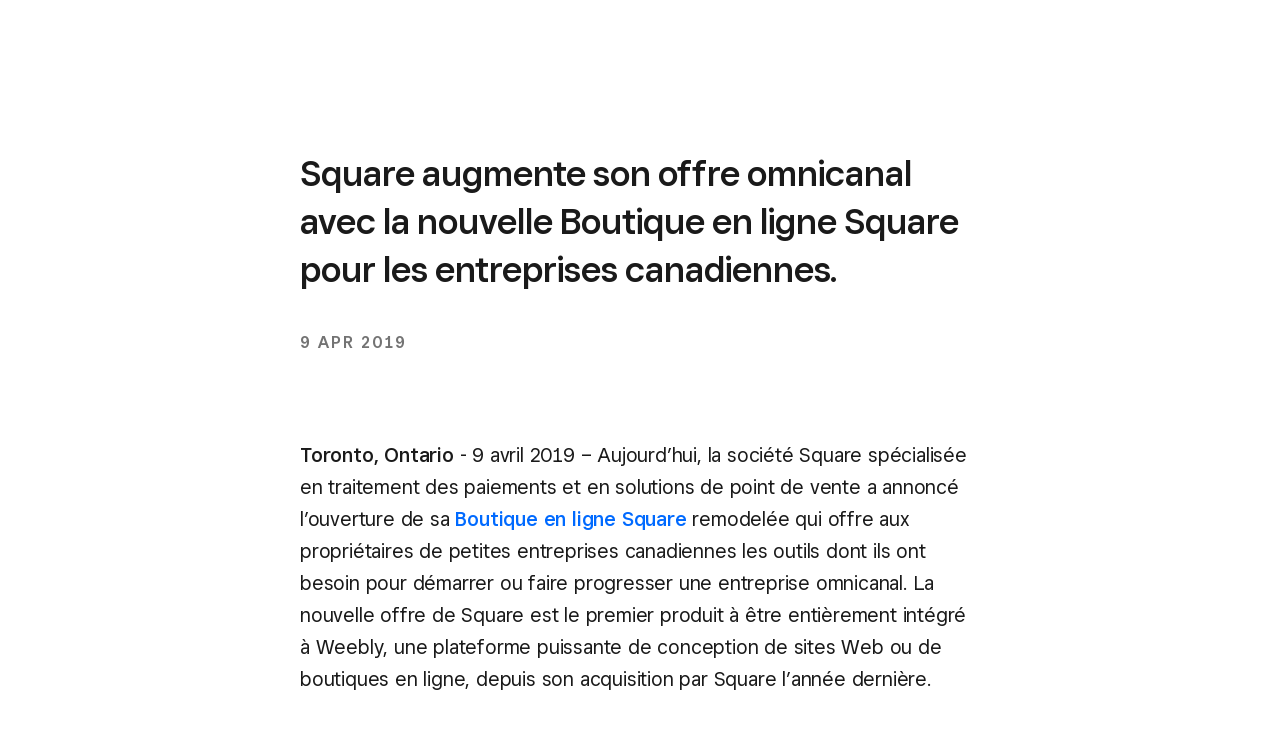

--- FILE ---
content_type: text/html; charset=utf-8
request_url: https://squareup.com/ca/fr/press/online-store-canada?country_redirection=true
body_size: 14533
content:
<!DOCTYPE html><html class="no-js country-CA lang-fr locale-fr-CA site-squareup html-bg-white" data-entry-id="1nrOGQj5BQoqiH3YY93KyN" lang="fr-CA"><head><meta http-equiv="Content-Type" content="text/html; charset=utf-8" />
<meta name="viewport" content="width=device-width, initial-scale=1, shrink-to-fit=no, viewport-fit=cover" />
<meta name="format-detection" content="telephone=no" />
<link rel="icon" href="https://xms-production-f.squarecdn.com/xms/assets/public-web-styles/favicon-770e0889aefd823056c7cdbb066a445be0f0754c1b4d4cba877e120fdbcb63e6.ico" />
<meta name="sq:environment" content="{&quot;env&quot;:&quot;production&quot;,&quot;country_code&quot;:&quot;CA&quot;,&quot;lang_code&quot;:&quot;fr&quot;,&quot;locale&quot;:&quot;fr-CA&quot;,&quot;country_default_language&quot;:&quot;en&quot;,&quot;default_country&quot;:&quot;US&quot;,&quot;default_language&quot;:&quot;en&quot;,&quot;supported_countries&quot;:[&quot;AU&quot;,&quot;CA&quot;,&quot;ES&quot;,&quot;FR&quot;,&quot;GB&quot;,&quot;IE&quot;,&quot;JP&quot;,&quot;US&quot;],&quot;detected_country_code&quot;:null,&quot;available_languages&quot;:[&quot;ca&quot;,&quot;en&quot;,&quot;en-AU&quot;,&quot;en-CA&quot;,&quot;en-GB&quot;,&quot;en-IE&quot;,&quot;en-US&quot;,&quot;fr&quot;,&quot;fr-FR&quot;,&quot;fr-CA&quot;,&quot;es&quot;,&quot;es-ES&quot;,&quot;ca-ES&quot;,&quot;es-US&quot;,&quot;ja&quot;,&quot;ja-JP&quot;,&quot;pt&quot;,&quot;pt-PT&quot;]}" />
<meta name="sq:tracking" content="{&quot;eventstream&quot;:&quot;xms&quot;,&quot;google_universal&quot;:[&quot;UA-9517040-46&quot;],&quot;martech&quot;:true,&quot;autotrack&quot;:{&quot;page_view&quot;:true,&quot;link_click&quot;:true,&quot;scroll_depth&quot;:true},&quot;cdp&quot;:&quot;41ec1b68-21b1-4687-853a-f968e54134db&quot;,&quot;new_cdp_exp_api_key&quot;:&quot;a4e60b87-3ea2-4fb5-a8d0-b04ed68c74fa&quot;,&quot;pageview_rawdata&quot;:{&quot;entry_id&quot;:&quot;1nrOGQj5BQoqiH3YY93KyN&quot;,&quot;content_type&quot;:&quot;pressReleasePage&quot;},&quot;one_trust_script_src&quot;:&quot;https://cdn.cookielaw.org/scripttemplates/otSDKStub.js&quot;,&quot;enable_one_trust_blocking&quot;:true,&quot;drift_id&quot;:&quot;mshc9skt2uyu&quot;,&quot;qualified_id&quot;:&quot;9ArWk8T9jXZqFySR&quot;,&quot;optimizely&quot;:8447815042,&quot;simulate_eu_one_trust_request&quot;:false,&quot;one_trust_data_domain_script&quot;:&quot;c4657020-c7d1-4a14-a091-267a7ee4863e&quot;,&quot;enable_onetrust_pageview_experiment&quot;:false,&quot;enable_qualified&quot;:false,&quot;enable_drift&quot;:true,&quot;enable_usa_and_canada_one_trust&quot;:true,&quot;pass_square_geo_to_one_trust&quot;:true,&quot;show_one_trust_footer_link_for_usa_and_canada&quot;:true,&quot;cdp_heartbeat_interval_seconds&quot;:5,&quot;enable_cdp_heartbeat_url_regex&quot;:&quot;https://&quot;,&quot;enable_new_cdp_exp&quot;:false,&quot;cdp_batch_size&quot;:1,&quot;enable_datadog_rum&quot;:true,&quot;datadog_rum_application_id&quot;:&quot;da021de4-34ec-4d5d-ac7f-adeb44b37761&quot;,&quot;datadog_rum_client_token&quot;:&quot;pubd9af00759e65a48ba7ee3ff1dfa4260b&quot;}" />
<meta name="sq:gtm" content="{&quot;enabled&quot;:true,&quot;domain&quot;:&quot;tealium-f.squarecdn.com&quot;,&quot;delay&quot;:1000}" />
<meta name="sq:flags" content="{&quot;use_app_subdomain&quot;:true,&quot;enable_vidyard_player&quot;:true,&quot;enable_page_speed_improvements&quot;:true,&quot;enable_lazy_onload_execution&quot;:true,&quot;enable_global_fallback_cta&quot;:false,&quot;enable_pws_no_jquery&quot;:false,&quot;optimizely_web_block_list&quot;:[],&quot;enable_optimizely_fullstack&quot;:true,&quot;enable_optimizely_contentful_tree_parser&quot;:true,&quot;enable_optimizely_variations_remover&quot;:true,&quot;enable_optimizely_fullstack_page_variations&quot;:true,&quot;enable_optimizely_nav_experiments&quot;:true,&quot;enable_optimizely_rendered_header_response&quot;:true,&quot;personalization_segment_pages_list&quot;:[&quot;*&quot;],&quot;personalization_groups_pages_list&quot;:[],&quot;datadog_rum_proxy_pages_list&quot;:[],&quot;use_xms2_marketo&quot;:true}" />
<title>Square augmente son offre omnicanal avec la nouvelle Boutique en ligne Square pour les entreprises canadiennes.</title>
<link rel="canonical" href="https://squareup.com/ca/fr/press/online-store-canada" />
<link rel="alternate" hreflang="en-CA" href="https://squareup.com/ca/en/press/online-store-canada" />
<link rel="alternate" hreflang="fr-CA" href="https://squareup.com/ca/fr/press/online-store-canada" />
<meta property="og:title" content="Square augmente son offre omnicanal avec la nouvelle Boutique en ligne Square pour les entreprises canadiennes." />
<meta property="og:url" content="https://squareup.com/ca/fr/press/online-store-canada" />
<meta property="og:image" content="https://xms-production-f.squarecdn.com/xms/assets/public-web-styles/social/default-56f973ec4d9cb2927e20a0cb97201783e27bf352585fa25cddbde11aa81635a7.jpg" />
<meta property="og:locale" content="fr_CA" />
<meta property="og:type" content="website" />
<meta property="og:site_name" content="Square" />
<meta name="twitter:card" content="summary_large_image" />
<meta name="twitter:site" content="Square" />
<meta name="twitter:creator" content="Square" />
<meta name="twitter:domain" content="squareup.com" />
<meta name="p:domain_verify" content="cb526aa3706990fc2d2969e5ac7ad060" />
<meta name="msvalidate.01" content="35D69B458439DE93C5CAF25B15B09E6C" /><link type="application/opensearchdescription+xml" href="https://supportcenter-production-f.squarecdn.com/help/opensearch.xml" rel="search" title="Search Square Support" /><script>window.DDErrorQueue ||= [];
window.onerror = function (msg, url, lineNo, columnNo, error) {
  if (!window.DD_RUM) window.DDErrorQueue.push(error);
};
window.onunhandledrejection = function (event) {
  if (!window.DD_RUM) window.DDErrorQueue.push(event.reason);
};</script><link rel="stylesheet" href="https://xms-production-f.squarecdn.com/xms/assets/application-aaf8b37023f41e517cf8e8b1723a5664ffb8ad302c5f29c1806f31bfe7a13ab6.css" media="all" /><link rel="stylesheet" href="https://xms-production-f.squarecdn.com/xms/assets/precompile/views/press_release-05adf266009566e18562b3158ee7ec96f6f55c6193d5ec4c53ee89a62c952b02.css" media="all" /><script src="https://xms-production-f.squarecdn.com/xms/assets/application-0d44cf24a46589abf126dcd9f448c551c0f8e6e8c3c16be1fa052349ccec9d11.js" defer="defer" nonce="xC51wvbNuumJMIbgluVreSJvfK0SXzUquqnBeraFAww="></script><meta name="optly_vars" content="pw_1_0_monochrome_hw_cta:control;pw_2025_q4_holdout:treatment"><meta name="optly_attrs" content='{&#x22;url&#x22;:&#x22;/ca/fr/press/online-store-canada&#x22;,&#x22;country&#x22;:&#x22;US&#x22;,&#x22;device_type&#x22;:&#x22;other&#x22;,&#x22;query_params&#x22;:&#x22;country_redirection=true&#x22;}'><meta name="optly_exps_activated_on_cdn" content=""></head><body class="press-release-page"><div id="top"></div><div data-body="Téléchargez la dernière version d’un navigateur pris en charge ci-dessous pour tirer le maximum de cet site Web :" data-browsers="[{&quot;name&quot;:&quot;Google Chrome&quot;,&quot;url&quot;:&quot;https://chrome.com&quot;},{&quot;name&quot;:&quot;Mozilla Firefox&quot;,&quot;url&quot;:&quot;https://firefox.com&quot;},{&quot;name&quot;:&quot;Microsoft Edge&quot;,&quot;url&quot;:&quot;https://microsoftedge.com&quot;}]" data-proceed="Je comprends et souhaite quand même continuer." data-title="Veuillez mettre à jour votre navigateur." id="unsupported-browser-modal"></div><script src="https://xms-production-f.squarecdn.com/xms/assets/precompile/nomodule-fd552f7067e56a71a4ac154492f800a86a9d4f41b1a3dd92df5043afc78d1e91.js" nomodule="nomodule" nonce="xC51wvbNuumJMIbgluVreSJvfK0SXzUquqnBeraFAww="></script><noscript><div aria-live="polite" class="flash flash-top flash-error flash-show" role="status"><div class="flash-message"><p>Javascript est requis pour obtenir la pleine fonctionnalité de ce site. <a class="arrow" href="https://www.enable-javascript.com/" target="_blank">Découvrez comme activer JavaScript dans votre navigateur</a> </p></div></div></noscript><div data-cta-subnav-json="" data-dark-mode="false" data-experiments="[&quot;pw_1_0_ca_nav_redesign_test&quot;]" data-flags-json="{&quot;publicwebnav/enable-comms-plat-messaging&quot;:false,&quot;xms2-search-page-url&quot;:&quot;/us/en/search&quot;}" data-image-subnav-json="" data-json="{&quot;id&quot;:&quot;pwn-entry-6tfDgbW26KB4FybVqKLnG7&quot;,&quot;title&quot;:&quot;squareup.com - CA - 2022&quot;,&quot;home&quot;:{&quot;id&quot;:&quot;pwn-entry-12sP2qC2n9yVNQtTEi5cb9&quot;,&quot;title&quot;:&quot;Square&quot;,&quot;url&quot;:&quot;/ca/fr&quot;},&quot;mobileMenuOpenText&quot;:&quot;Ouvrir le menu&quot;,&quot;mobileMenuCloseText&quot;:&quot;Fermer le menu&quot;,&quot;primaryNavItems&quot;:[{&quot;id&quot;:&quot;pwn-entry-4YkZAgXSfz1xyGdb577KDY&quot;,&quot;type&quot;:&quot;category&quot;,&quot;title&quot;:&quot;Produits&quot;,&quot;navItems&quot;:[{&quot;id&quot;:&quot;pwn-entry-4kL0EvdkSlUlKBpNK6fEsK&quot;,&quot;type&quot;:&quot;category&quot;,&quot;title&quot;:&quot;Commerce&quot;,&quot;description&quot;:&quot;Vendez en personne, en ligne ou à tout endroit où vous faites des affaires.&quot;,&quot;navItems&quot;:[{&quot;id&quot;:&quot;pwn-entry-2jACOFFGqWew10uuO00j4&quot;,&quot;type&quot;:&quot;link&quot;,&quot;title&quot;:&quot;Matériel PDV&quot;,&quot;url&quot;:&quot;/ca/fr/hardware&quot;},{&quot;id&quot;:&quot;pwn-entry-5q21MhRyzRxt1dvs3ePbUY&quot;,&quot;type&quot;:&quot;link&quot;,&quot;title&quot;:&quot;Point de vente&quot;,&quot;url&quot;:&quot;/ca/fr/point-of-sale&quot;},{&quot;id&quot;:&quot;pwn-entry-4igmMg2QThGi5PmJ75kCt1&quot;,&quot;type&quot;:&quot;link&quot;,&quot;title&quot;:&quot;Traitement des paiements&quot;,&quot;url&quot;:&quot;/ca/fr/payments&quot;},{&quot;id&quot;:&quot;pwn-entry-62yDmY8YceQjMv8f62Qk5D&quot;,&quot;type&quot;:&quot;link&quot;,&quot;title&quot;:&quot;Borne de commande&quot;,&quot;url&quot;:&quot;/ca/fr/point-of-sale/restaurants/kiosk-software&quot;},{&quot;id&quot;:&quot;pwn-entry-5Ij0JtDnTS2WJTxLtnZlmy&quot;,&quot;type&quot;:&quot;link&quot;,&quot;title&quot;:&quot;Boutique en ligne&quot;,&quot;url&quot;:&quot;/ca/fr/online-store&quot;},{&quot;id&quot;:&quot;pwn-entry-1VTRDBnZpuuzCms2OYzwOG&quot;,&quot;type&quot;:&quot;link&quot;,&quot;title&quot;:&quot;Factures&quot;,&quot;url&quot;:&quot;/ca/fr/invoices&quot;},{&quot;id&quot;:&quot;pwn-entry-1EF0Fx0CGH2BLD83lOoVpL&quot;,&quot;type&quot;:&quot;link&quot;,&quot;title&quot;:&quot;Terminal virtuel&quot;,&quot;url&quot;:&quot;/ca/fr/payments/virtual-terminal&quot;},{&quot;id&quot;:&quot;pwn-entry-735Lfp6ZbMaCVLeAtB86Rn&quot;,&quot;type&quot;:&quot;link&quot;,&quot;title&quot;:&quot;Liens de paiement&quot;,&quot;url&quot;:&quot;/ca/fr/payment-links&quot;},{&quot;id&quot;:&quot;pwn-entry-6xqVnmTLBLlzt44v3G7USl&quot;,&quot;type&quot;:&quot;link&quot;,&quot;title&quot;:&quot;Toutes les solutions en ligne&quot;,&quot;url&quot;:&quot;/ca/fr/ecommerce&quot;}]},{&quot;id&quot;:&quot;pwn-entry-3ls3UDHeqv9GzUDzIOi6tc&quot;,&quot;type&quot;:&quot;category&quot;,&quot;title&quot;:&quot;Clients&quot;,&quot;description&quot;:&quot;Développez votre activité grâce au marketing, aux réservations de clients et aux programmes de fidélisation.&quot;,&quot;navItems&quot;:[{&quot;id&quot;:&quot;pwn-entry-2SBIgTJ4AjaLonzaV2ZZRF&quot;,&quot;type&quot;:&quot;link&quot;,&quot;title&quot;:&quot;Rendez-vous Square&quot;,&quot;url&quot;:&quot;/ca/fr/appointments&quot;},{&quot;id&quot;:&quot;pwn-entry-1kdKEvZxPqlGEo9Mi1kNml&quot;,&quot;type&quot;:&quot;link&quot;,&quot;title&quot;:&quot;Marketing&quot;,&quot;url&quot;:&quot;/ca/fr/software/marketing &quot;},{&quot;id&quot;:&quot;pwn-entry-4owtBubwhCQmKUGuzSDyCX&quot;,&quot;type&quot;:&quot;link&quot;,&quot;title&quot;:&quot;Cartes cadeaux&quot;,&quot;url&quot;:&quot;/ca/fr/gift-cards&quot;},{&quot;id&quot;:&quot;pwn-entry-5y3Eo3FaazJ5Gi1QYBRf5Q&quot;,&quot;type&quot;:&quot;link&quot;,&quot;title&quot;:&quot;Fidélisation&quot;,&quot;url&quot;:&quot;/ca/fr/software/loyalty&quot;},{&quot;id&quot;:&quot;pwn-entry-7fPk6PpvdSOlOXUqHeVLK4&quot;,&quot;type&quot;:&quot;link&quot;,&quot;title&quot;:&quot;Messages&quot;,&quot;url&quot;:&quot;/ca/fr/messages&quot;},{&quot;id&quot;:&quot;pwn-entry-5mwO0wTPDaM3qd973USyzk&quot;,&quot;type&quot;:&quot;link&quot;,&quot;title&quot;:&quot;Photographie de produits&quot;,&quot;url&quot;:&quot;/ca/fr/photo-studio/app&quot;}]},{&quot;id&quot;:&quot;pwn-entry-zGjogsYcqfYjreFcYQDyp&quot;,&quot;type&quot;:&quot;category&quot;,&quot;title&quot;:&quot;Services financiers&quot;,&quot;description&quot;:&quot;Gérez les flux de trésorerie et accédez instantanément aux fonds.&quot;,&quot;navItems&quot;:[{&quot;id&quot;:&quot;pwn-entry-FLfnuXndVcJqnvB2G6Hks&quot;,&quot;type&quot;:&quot;link&quot;,&quot;title&quot;:&quot;Prêts aux entreprises&quot;,&quot;url&quot;:&quot;/ca/fr/loans&quot;},{&quot;id&quot;:&quot;pwn-entry-7bpHNRSGobqahMleJLmvYB&quot;,&quot;type&quot;:&quot;link&quot;,&quot;title&quot;:&quot;Transferts instantanés&quot;,&quot;url&quot;:&quot;/ca/fr/payments/instant-transfers&quot;},{&quot;id&quot;:&quot;pwn-entry-3HZeJUvxj1kQ39Jlo86be0&quot;,&quot;type&quot;:&quot;link&quot;,&quot;title&quot;:&quot;Carte Square&quot;,&quot;url&quot;:&quot;/ca/fr/payments/square-card&quot;},{&quot;id&quot;:&quot;pwn-entry-2Ku7WYZhcgQGzizSJYlDiz&quot;,&quot;type&quot;:&quot;link&quot;,&quot;title&quot;:&quot;Dossiers Solde&quot;,&quot;url&quot;:&quot;/ca/fr/payments/balance-folders&quot;}]},{&quot;id&quot;:&quot;pwn-entry-3dZKAtVBgo6mB7Ui0noyHL&quot;,&quot;type&quot;:&quot;category&quot;,&quot;title&quot;:&quot;Personnel&quot;,&quot;description&quot;:&quot;Gérez efficacement votre équipe grâce aux autorisations et aux fiches de présence.&quot;,&quot;navItems&quot;:[{&quot;id&quot;:&quot;pwn-entry-7AOHCD2TZUpcZ97yNK7rrO&quot;,&quot;type&quot;:&quot;link&quot;,&quot;title&quot;:&quot;Accès avancé&quot;,&quot;url&quot;:&quot;/ca/fr/point-of-sale/team-management&quot;},{&quot;id&quot;:&quot;pwn-entry-6wXkcHIJqYY5ej87TsHGHP&quot;,&quot;type&quot;:&quot;link&quot;,&quot;title&quot;:&quot;Quarts de travail&quot;,&quot;url&quot;:&quot;/ca/fr/staff/shifts&quot;}]},{&quot;id&quot;:&quot;pwn-entry-AXhwJ7C9ylP4W3UimAqxd&quot;,&quot;type&quot;:&quot;category&quot;,&quot;title&quot;:&quot;Développeur&quot;,&quot;description&quot;:&quot;Connectez des applications tierces ou créez des solutions personnalisées.&quot;,&quot;navItems&quot;:[{&quot;id&quot;:&quot;pwn-entry-3RWJNTk3Myj8moo2L4AmVe&quot;,&quot;type&quot;:&quot;link&quot;,&quot;title&quot;:&quot;API pour développeurs&quot;,&quot;url&quot;:&quot;https://developer.squareup.com/ca/fr&quot;},{&quot;id&quot;:&quot;pwn-entry-67GTviSsJ1h1NfyPD9fktS&quot;,&quot;type&quot;:&quot;link&quot;,&quot;title&quot;:&quot;Tous les répertoires de partenaires&quot;,&quot;url&quot;:&quot;/ca/fr/partner-directory&quot;},{&quot;id&quot;:&quot;pwn-entry-5w4oYsLvMYg9SZAwVsxpwk&quot;,&quot;type&quot;:&quot;link&quot;,&quot;title&quot;:&quot;Plateforme d’applications&quot;,&quot;url&quot;:&quot;/ca/fr/app-marketplace&quot;},{&quot;id&quot;:&quot;pwn-entry-45mrHonGU2Do1HTNMJJb1K&quot;,&quot;type&quot;:&quot;link&quot;,&quot;title&quot;:&quot;Les spécialistes Square&quot;,&quot;url&quot;:&quot;/ca/fr/square-specialists&quot;},{&quot;id&quot;:&quot;pwn-entry-7JLftMDx5UlMr1m8jnqoYn&quot;,&quot;type&quot;:&quot;link&quot;,&quot;title&quot;:&quot;Offres partenaires&quot;,&quot;url&quot;:&quot;/ca/fr/partner-offers&quot;}]}]},{&quot;id&quot;:&quot;pwn-entry-tlXYIQ9jDZhj6V0Qe4nNm&quot;,&quot;type&quot;:&quot;category&quot;,&quot;title&quot;:&quot;Secteurs d’activité&quot;,&quot;navItems&quot;:[{&quot;id&quot;:&quot;pwn-entry-5VQ6gknNQwq09Lq5ugMFfJ&quot;,&quot;type&quot;:&quot;category&quot;,&quot;title&quot;:&quot;Square pour détaillants&quot;,&quot;description&quot;:&quot;Tous les outils de vente au détail dont vous avez besoin, de l’ouverture à la fermeture, en magasin et en ligne.&quot;,&quot;navItems&quot;:[{&quot;id&quot;:&quot;pwn-entry-3RkmaGgyzReizu4Zzu1wgZ&quot;,&quot;type&quot;:&quot;link&quot;,&quot;title&quot;:&quot;Tous les détaillants&quot;,&quot;url&quot;:&quot;/ca/fr/point-of-sale/retail&quot;},{&quot;id&quot;:&quot;pwn-entry-3JtTwRNrBu3WGWFtwDVGAE&quot;,&quot;type&quot;:&quot;link&quot;,&quot;title&quot;:&quot;Vêtements et accessoires&quot;,&quot;url&quot;:&quot;/ca/fr/point-of-sale/retail/clothing-store&quot;},{&quot;id&quot;:&quot;pwn-entry-4tHqgdHJvZGfdYN1vOQQrI&quot;,&quot;type&quot;:&quot;link&quot;,&quot;title&quot;:&quot;Meubles et appareils ménagers&quot;,&quot;url&quot;:&quot;/ca/fr/point-of-sale/retail/furniture-home-goods&quot;},{&quot;id&quot;:&quot;pwn-entry-5LLpu9VJB5QGj8F4padx4M&quot;,&quot;type&quot;:&quot;link&quot;,&quot;title&quot;:&quot;Épiceries et dépanneurs&quot;,&quot;url&quot;:&quot;/ca/fr/point-of-sale/retail/grocery-convenience-store&quot;},{&quot;id&quot;:&quot;pwn-entry-3MDdRoBH8KAi7SZOtkTgvq&quot;,&quot;type&quot;:&quot;link&quot;,&quot;title&quot;:&quot;Bière, vin et spiritueux&quot;,&quot;url&quot;:&quot;/ca/fr/point-of-sale/retail/liquor-wine-beer &quot;}]},{&quot;id&quot;:&quot;pwn-entry-11Hi6ZkhI7URsotqWiaNtO&quot;,&quot;type&quot;:&quot;category&quot;,&quot;title&quot;:&quot;Aliments et boissons&quot;,&quot;description&quot;:&quot;Outils pour la salle à manger, la cuisine et tout le reste.&quot;,&quot;navItems&quot;:[{&quot;id&quot;:&quot;pwn-entry-7r4GByHVphgAbFDReEy3mC&quot;,&quot;type&quot;:&quot;link&quot;,&quot;title&quot;:&quot;Aperçu&quot;,&quot;url&quot;:&quot;/ca/fr/point-of-sale/restaurants&quot;},{&quot;id&quot;:&quot;pwn-entry-7HFGB6o2auia82pZwNECj5&quot;,&quot;type&quot;:&quot;link&quot;,&quot;title&quot;:&quot;Restauration rapide&quot;,&quot;url&quot;:&quot;/ca/fr/point-of-sale/restaurants/quick-service&quot;},{&quot;id&quot;:&quot;pwn-entry-icb0Efz54e4Q9oQfEKgcF&quot;,&quot;type&quot;:&quot;link&quot;,&quot;title&quot;:&quot;Service complet&quot;,&quot;url&quot;:&quot;/ca/fr/point-of-sale/restaurants/full-service&quot;},{&quot;id&quot;:&quot;pwn-entry-7bjuRWGScoViOQIsCLxTEn&quot;,&quot;type&quot;:&quot;link&quot;,&quot;title&quot;:&quot;Restauration décontractée&quot;,&quot;url&quot;:&quot;/ca/fr/point-of-sale/restaurants/fast-casual&quot;},{&quot;id&quot;:&quot;pwn-entry-3aPctMhnIkVu1dNBZnnyKR&quot;,&quot;type&quot;:&quot;link&quot;,&quot;title&quot;:&quot;Bars et brasseries&quot;,&quot;url&quot;:&quot;/ca/fr/point-of-sale/restaurants/bars&quot;},{&quot;id&quot;:&quot;pwn-entry-01oiJS7sQAvgab0PDBhTFp&quot;,&quot;type&quot;:&quot;link&quot;,&quot;title&quot;:&quot;Cuisine fantôme&quot;,&quot;url&quot;:&quot;/ca/fr/point-of-sale/restaurants/ghost-kitchens&quot;},{&quot;id&quot;:&quot;pwn-entry-6AggOmNAcNPGklN9Nbgvxf&quot;,&quot;type&quot;:&quot;link&quot;,&quot;title&quot;:&quot;Square KDS&quot;,&quot;url&quot;:&quot;/ca/fr/point-of-sale/restaurants/kitchen-display-system&quot;}]},{&quot;id&quot;:&quot;pwn-entry-5bmPlOxuUKKCdjdrF9S0QR&quot;,&quot;type&quot;:&quot;category&quot;,&quot;title&quot;:&quot;Services professionnels&quot;,&quot;description&quot;:&quot;Des solutions pour les secteurs des soins de santé et de la réparation, ainsi que bon nombre d’autres professionnels.&quot;,&quot;navItems&quot;:[{&quot;id&quot;:&quot;pwn-entry-78Kiy7i16qlvgG0J1qB108&quot;,&quot;type&quot;:&quot;link&quot;,&quot;title&quot;:&quot;Aperçu&quot;,&quot;url&quot;:&quot;/ca/fr/solutions/professional-services&quot;},{&quot;id&quot;:&quot;pwn-entry-3Br8tRal0ePs4FAkISQFwP&quot;,&quot;type&quot;:&quot;link&quot;,&quot;title&quot;:&quot;Santé et bien-être&quot;,&quot;url&quot;:&quot;/ca/fr/solutions/healthcare&quot;},{&quot;id&quot;:&quot;pwn-entry-1pvqrvr2it0BitFMh2nReQ&quot;,&quot;type&quot;:&quot;link&quot;,&quot;title&quot;:&quot;Maison et réparations&quot;,&quot;url&quot;:&quot;/ca/fr/solutions/home-and-repair&quot;}]},{&quot;id&quot;:&quot;pwn-entry-2M7LYh6zPnNo8PgFOD9rDj&quot;,&quot;type&quot;:&quot;category&quot;,&quot;title&quot;:&quot;Grandes entreprises&quot;,&quot;description&quot;:&quot;Créez des solutions sur mesure grâce à notre plateforme évolutive et sécurisée.&quot;,&quot;navItems&quot;:[{&quot;id&quot;:&quot;pwn-entry-5doHqKE4s0U9aXmq3xvSwf&quot;,&quot;type&quot;:&quot;link&quot;,&quot;title&quot;:&quot;Aperçu&quot;,&quot;url&quot;:&quot;/ca/fr/large-businesses&quot;},{&quot;id&quot;:&quot;pwn-entry-Es2OTNwduXLJOe1A88C2r&quot;,&quot;type&quot;:&quot;link&quot;,&quot;title&quot;:&quot;Franchises&quot;,&quot;url&quot;:&quot;/ca/fr/franchises&quot;}]},{&quot;id&quot;:&quot;pwn-entry-7CJ7F60tzS4BmhUJsUKbCQ&quot;,&quot;type&quot;:&quot;category&quot;,&quot;title&quot;:&quot;Beauté&quot;,&quot;description&quot;:&quot;Une solution pour des réservations, des paiements et une gestion des clients sans tracas.&quot;,&quot;navItems&quot;:[{&quot;id&quot;:&quot;pwn-entry-uSyaVs8BpVjmQgGVgJdBM&quot;,&quot;type&quot;:&quot;link&quot;,&quot;title&quot;:&quot;Salon de beauté&quot;,&quot;url&quot;:&quot;/ca/fr/solutions/beauty&quot;},{&quot;id&quot;:&quot;pwn-entry-20GMjl6MOOvE6A4p9vykKd&quot;,&quot;type&quot;:&quot;link&quot;,&quot;title&quot;:&quot;Salon de coiffure&quot;,&quot;url&quot;:&quot;/ca/fr/solutions/hair-salon&quot;},{&quot;id&quot;:&quot;pwn-entry-CrSDofxQ7OU1ZYMGPocNw&quot;,&quot;type&quot;:&quot;link&quot;,&quot;title&quot;:&quot;Salon de barbier&quot;,&quot;url&quot;:&quot;/ca/fr/solutions/barbershop&quot;},{&quot;id&quot;:&quot;pwn-entry-wlHdNWvV6mwRSpFBenTfv&quot;,&quot;type&quot;:&quot;link&quot;,&quot;title&quot;:&quot;Tatouage et piercing&quot;,&quot;url&quot;:&quot;/ca/fr/solutions/tattoo-and-piercing&quot;},{&quot;id&quot;:&quot;pwn-entry-6C2OLdoQz5eRclB3GhseY5&quot;,&quot;type&quot;:&quot;link&quot;,&quot;title&quot;:&quot;Salon de manucure&quot;,&quot;url&quot;:&quot;/ca/fr/solutions/nail-salon&quot;},{&quot;id&quot;:&quot;pwn-entry-4PbKVBDGEv4C4cmpMj3efw&quot;,&quot;type&quot;:&quot;link&quot;,&quot;title&quot;:&quot;Day spa&quot;,&quot;url&quot;:&quot;/ca/fr/solutions/spa&quot;}]}]},{&quot;id&quot;:&quot;pwn-entry-1HDzM5kaMSoe4tgREoa63D&quot;,&quot;type&quot;:&quot;link&quot;,&quot;title&quot;:&quot;Pourquoi Square?&quot;,&quot;url&quot;:&quot;/ca/fr/why-square&quot;},{&quot;id&quot;:&quot;pwn-entry-675bOY8QeQGs8DZJ7AK0ot&quot;,&quot;type&quot;:&quot;link&quot;,&quot;title&quot;:&quot;Tarification&quot;,&quot;url&quot;:&quot;/ca/fr/pricing&quot;},{&quot;id&quot;:&quot;pwn-entry-6etJ70QrbAI9MR2IzoxjZL&quot;,&quot;type&quot;:&quot;category&quot;,&quot;title&quot;:&quot;Ressources&quot;,&quot;navItems&quot;:[{&quot;id&quot;:&quot;pwn-entry-1WNoWdAcCaK5iVNYWq7Dhq&quot;,&quot;type&quot;:&quot;link&quot;,&quot;title&quot;:&quot;Centre d’assistance&quot;,&quot;url&quot;:&quot;/help/ca/fr&quot;},{&quot;id&quot;:&quot;pwn-entry-2NTCjv2Mb4wkuIzL7IHEOW&quot;,&quot;type&quot;:&quot;link&quot;,&quot;title&quot;:&quot;Contacter l’équipe des ventes&quot;,&quot;url&quot;:&quot;/ca/fr/sales&quot;},{&quot;id&quot;:&quot;pwn-entry-1bsQ8t5t9SUuvcrCWPg0Es&quot;,&quot;type&quot;:&quot;link&quot;,&quot;title&quot;:&quot;Ressources COVID-19&quot;,&quot;url&quot;:&quot;/ca/fr/l/immediate-support-response&quot;},{&quot;id&quot;:&quot;pwn-entry-4XdpN1FspDbvBqvxg6gyeF&quot;,&quot;type&quot;:&quot;link&quot;,&quot;title&quot;:&quot;Nouveautés&quot;,&quot;url&quot;:&quot;/ca/fr/whats-new&quot;},{&quot;id&quot;:&quot;pwn-entry-5PmtQuRjgdVrIld0amuU8h&quot;,&quot;type&quot;:&quot;link&quot;,&quot;title&quot;:&quot;Journal des fonctionnalités&quot;,&quot;url&quot;:&quot;/ca/fr/feature-log&quot;},{&quot;id&quot;:&quot;pwn-entry-5Mz6VuAGCrDIHKjiOlbRN7&quot;,&quot;type&quot;:&quot;link&quot;,&quot;title&quot;:&quot;Feuille de route&quot;,&quot;url&quot;:&quot;/ca/fr/roadmap&quot;,&quot;linkStyle&quot;:&quot;text&quot;},{&quot;id&quot;:&quot;pwn-entry-1rDqLH4l0IyVkxYiM5vA3h&quot;,&quot;type&quot;:&quot;link&quot;,&quot;title&quot;:&quot;Communauté Square&quot;,&quot;url&quot;:&quot;https://www.sellercommunity.com/t5/Seller-Community-Canada/ct-p/Seller_Community_CA&quot;},{&quot;id&quot;:&quot;pwn-entry-6vLSHIav4UC2Sb2zAeSEje&quot;,&quot;type&quot;:&quot;link&quot;,&quot;title&quot;:&quot;Blogue&quot;,&quot;url&quot;:&quot;/ca/fr/townsquare&quot;},{&quot;id&quot;:&quot;pwn-entry-4ev3odd63yNNAE1zkuyHIz&quot;,&quot;type&quot;:&quot;link&quot;,&quot;title&quot;:&quot;À propos&quot;,&quot;url&quot;:&quot;/ca/fr/about&quot;},{&quot;id&quot;:&quot;pwn-entry-5UL5CTdftYXtaZgwbOHWMn&quot;,&quot;type&quot;:&quot;link&quot;,&quot;title&quot;:&quot;Logiciels et solutions d&#39;entreprise&quot;,&quot;url&quot;:&quot;/ca/fr/software&quot;}]}],&quot;secondaryNavItems&quot;:[{&quot;id&quot;:&quot;pwn-entry-2EjBs7iBnzGmn0BPjis4Um&quot;,&quot;type&quot;:&quot;link&quot;,&quot;title&quot;:&quot;Se connecter&quot;,&quot;url&quot;:&quot;https://app.squareup.com/login?lang_code=fr-ca&quot;,&quot;hideWhenLoggedIn&quot;:true},{&quot;id&quot;:&quot;pwn-entry-7dW7GQHzgiGuItUYGrC85l&quot;,&quot;type&quot;:&quot;category&quot;,&quot;title&quot;:&quot;Mon compte&quot;,&quot;navItems&quot;:[{&quot;id&quot;:&quot;pwn-entry-7nRGUnzJ2ZDQiuC5nPY5KU&quot;,&quot;type&quot;:&quot;link&quot;,&quot;title&quot;:&quot;Tableau de bord&quot;,&quot;url&quot;:&quot;/dashboard&quot;},{&quot;id&quot;:&quot;pwn-entry-1x44fM1eH2dvsCLSwnVu0k&quot;,&quot;type&quot;:&quot;link&quot;,&quot;title&quot;:&quot;État de la commande&quot;,&quot;url&quot;:&quot;/shop/hardware/ca/fr/my-orders&quot;},{&quot;id&quot;:&quot;pwn-entry-537RGICycEhx2ZVv780hOH&quot;,&quot;type&quot;:&quot;link&quot;,&quot;title&quot;:&quot;Assistance&quot;,&quot;url&quot;:&quot;/help/ca/fr&quot;},{&quot;id&quot;:&quot;pwn-entry-2oI6G2yTgQk03Nm2L81Ktk&quot;,&quot;type&quot;:&quot;link&quot;,&quot;title&quot;:&quot;Se déconnecter&quot;,&quot;url&quot;:&quot;/logout?country_code=ca\u0026lang_code=fr\u0026return_to=%2Flogout-redirect&quot;}],&quot;hideWhenLoggedOut&quot;:true},{&quot;id&quot;:&quot;pwn-entry-3RhxtZXWtQEGC1lykWxuKk&quot;,&quot;type&quot;:&quot;link&quot;,&quot;title&quot;:&quot;Magasin&quot;,&quot;url&quot;:&quot;/ca/fr/hardware&quot;}],&quot;cart&quot;:{&quot;id&quot;:&quot;pwn-entry-VXvQvTAD8FqBw0WLNrphK&quot;,&quot;dataUrl&quot;:&quot;/shop/hardware/ca/fr/api/v1/item_count&quot;,&quot;url&quot;:&quot;/shop/hardware/ca/fr/cart&quot;,&quot;title&quot;:&quot;Votre panier&quot;,&quot;statusZero&quot;:&quot;Aucun article dans votre panier&quot;,&quot;statusOne&quot;:&quot;Un article dans votre panier&quot;,&quot;statusMany&quot;:&quot;{count} articles dans votre panier&quot;,&quot;primaryNavItems&quot;:[{&quot;id&quot;:&quot;pwn-entry-3kiWbgm47etpXdl9DzljQB&quot;,&quot;type&quot;:&quot;link&quot;,&quot;title&quot;:&quot;Acheter du matériel&quot;,&quot;url&quot;:&quot;/ca/fr/hardware&quot;,&quot;linkStyle&quot;:&quot;primary&quot;,&quot;hideWhenCartNotEmpty&quot;:true},{&quot;id&quot;:&quot;pwn-entry-3aZktu2uIDilFsqhyXX0fY&quot;,&quot;type&quot;:&quot;link&quot;,&quot;title&quot;:&quot;Afficher le panier&quot;,&quot;url&quot;:&quot;/shop/hardware/ca/fr/cart&quot;,&quot;linkStyle&quot;:&quot;primary&quot;,&quot;hideWhenCartEmpty&quot;:true}],&quot;secondaryNavItems&quot;:[{&quot;id&quot;:&quot;pwn-entry-5oI7g0pjqolkGwbsYuii3y&quot;,&quot;type&quot;:&quot;link&quot;,&quot;title&quot;:&quot;Afficher le panier&quot;,&quot;url&quot;:&quot;/shop/hardware/ca/fr/cart&quot;,&quot;hideWhenCartNotEmpty&quot;:true},{&quot;id&quot;:&quot;pwn-entry-99qehDI0gKouCgfTvtnoF&quot;,&quot;type&quot;:&quot;link&quot;,&quot;title&quot;:&quot;Acheter du matériel&quot;,&quot;url&quot;:&quot;/shop/hardware/ca/fr&quot;,&quot;hideWhenCartEmpty&quot;:true},{&quot;id&quot;:&quot;pwn-entry-5Rp5XTBsCS9KRgIxwx4CdJ&quot;,&quot;type&quot;:&quot;link&quot;,&quot;title&quot;:&quot;Historique des commandes&quot;,&quot;url&quot;:&quot;/shop/hardware/ca/fr/my-orders&quot;}]},&quot;alignment&quot;:&quot;left&quot;,&quot;meta&quot;:{&quot;reason&quot;:null}}" data-render-nav-v2="false" data-theme-color="#006aff" data-theme-focus-color="#0055cc" data-tracking-parent-id="public-web-nav" id="public-web-nav"></div><main class="main-content" id="main-content" role="main"><div class="auto-layout-border"><section class="press-release-layout auto-layout bg-white auto-layout-collapse"><section class="content content-width-medium font-size-large auto-layout bg-white"><h1 class="balance-text gap-top-none" data-title-for="1nrOGQj5BQoqiH3YY93KyN">Square augmente son offre omnicanal avec la nouvelle Boutique en ligne Square pour les entreprises canadiennes.</h1><div class="font-eyebrow-large color-gray">9 Apr 2019</div><p><picture><source data-srcset="//images.ctfassets.net/2d5q1td6cyxq/5dTRBeI7TJVQSj3VmSxzeV/5a947585f3ceb3248ae3a79d56289b66/Online_Store.jpeg?fm=avif&amp;q=85" type="image/avif"><source data-srcset="//images.ctfassets.net/2d5q1td6cyxq/5dTRBeI7TJVQSj3VmSxzeV/5a947585f3ceb3248ae3a79d56289b66/Online_Store.jpeg?fm=webp&amp;q=85" type="image/webp"><img alt="Boutique en ligne" data-srcset="//images.ctfassets.net/2d5q1td6cyxq/5dTRBeI7TJVQSj3VmSxzeV/5a947585f3ceb3248ae3a79d56289b66/Online_Store.jpeg?fm=jpg&amp;q=85&amp;fl=progressive"></picture></p>

<p><strong>Toronto, Ontario</strong> - 9&nbsp;avril 2019 – Aujourd’hui, la société Square spécialisée en traitement des paiements et en solutions de point de vente a annoncé l’ouverture de sa <a href="https://squareup.com/ca/online-store">Boutique en ligne Square</a> remodelée qui offre aux propriétaires de petites entreprises canadiennes les outils dont ils ont besoin pour démarrer ou faire progresser une entreprise omnicanal. La nouvelle offre de Square est le premier produit à être entièrement intégré à Weebly, une plateforme puissante de conception de sites Web ou de boutiques en ligne, depuis son acquisition par Square l’année dernière.</p>

<p>«&nbsp;Il est essentiel que les entreprises puissent rejoindre leurs clients sur tous les canaux, que ce soit en personne, en ligne ou au moyen d’applications, indique David Rusenko, responsable du commerce électronique chez Square. Grâce à la nouvelle Boutique en ligne Square, nous sommes heureux d’intégrer la technologie de Weebly et d’offrir l’expérience omnicanal Square à tous les types d’entreprise.&nbsp;»</p>

<p>La nouvelle Boutique en ligne Square permet aux commerçants de faire croître leur entreprise grâce à un site Web de commerce électronique d’aspect professionnel et des outils intégrés, notamment les galeries Instagram permettant d’effectuer des achats, la cueillette en magasin et plus encore. La Boutique en ligne Square procure également des fonctionnalités supplémentaires aux entreprises de restauration rapide en leur permettant d’offrir des commandes en ligne simplifiées à partir de leur site Web, des heures de cueillette personnalisées en de multiples emplacements et l’option de payer facilement à l’avance les commandes en ligne.</p>

<p>«&nbsp;La Boutique en ligne Square permettra à toutes les entreprises canadiennes, des services professionnels aux magasins de vente au détail en passant par les services de restauration, de créer facilement un site Web d’aspect professionnel et de commencer à vendre en ligne gratuitement, précise la directrice de Square Canada, Cathy Vigrass. La capacité d’utiliser un système intégré pour vendre en personne et en ligne aide les propriétaires d’entreprises canadiennes à créer une expérience agréable pour les clients, à réduire les frais généraux et à développer leur marque.&nbsp;»</p>

<p>Grâce à des dispositions souples optimisées pour les appareils mobiles, une imagerie personnalisable et la capacité de faire des mises à jour instantanées, la Boutique en ligne Square offre aux entreprises un site Web magnifiquement conçu qui correspond à leurs activités et à leur marque. Les entreprises peuvent choisir un plan de démarrage gratuit, sans frais d’abonnement mensuels. Pour de plus amples renseignements sur la façon de vous connecter, visitez la <a href="https://squareup.com/ca/online-store">Boutique en ligne Square</a>.</p>

<p><strong>À propos de Square</strong>  <br>
 Square crée des outils qui aident les commerçants de toute taille à démarrer, à exploiter et à faire croître leurs entreprises. Square permet aux commerçants d’accepter des paiements par carte et fournit également des rapports, des analyses, le règlement le jour ouvrable suivant et la gestion des litiges. La solution PDV de Square et ses autres services aux entreprises aident les commerçants à gérer les stocks, les points de vente et les employés et à concevoir un site Web ou une boutique en ligne, tout en stimulant les ventes. L’entreprise Square a été fondée en 2009 et a son siège à San Francisco; elle compte des bureaux aux États-Unis, au Canada, au Japon, en Australie, en Irlande et au Royaume-Uni. Les activités de Square au Canada se font par sa filiale en propriété exclusive Square Canada Inc. De plus amples renseignements sur Square figurent sur le site <a href="https://squareup.com/ca/en/en">square.ca</a>.</p>

<p><strong>Contact avec les médias&nbsp;:</strong>   <br>
 Square Canada Inc.   <br>
 press@squareup.com</p></section></section></div></main><footer class="page-footer" id="footer" role="contentinfo"><div class="content pad-vert-medium"><nav class="primary align-center align-left-at-small gap-bottom-medium" role="navigation"><div class="grid-2-at-small grid-4-at-large grid-space-none grid-space-small-at-small"><div class="column" data-entry-id="1nmovg1VEwkOMgGgG6QwgM"><div class="h6 gap-bottom-base"><a class="caret" data-transition-state="on" data-transition-target="footer-1nmovg1VEwkOMgGgG6QwgM" href="#">Paiements</a></div><div class="collapse fade" data-transition-state="on" data-transition-types="collapse fade" id="footer-1nmovg1VEwkOMgGgG6QwgM"><div class="pad-bottom-small pad-none-at-small"><ul class="destination-links reset grid-row-space-base grid-col-space-small"><li data-entry-id="idYF2CvAeC8zKBtskSs55"><a href="/ca/fr/payments">Paiements Square</a></li><li data-entry-id="3ZRbFzGXqE6qgEcc4kWo4k"><a href="/ca/fr/payments">En personne</a></li><li data-entry-id="1Sm1oqaoPaA0mkgwU64CqE"><a href="/ca/fr/invoices">Par facture</a></li><li data-entry-id="2HVIml6dteiAw06SyasK2K"><a href="/ca/fr/payments/virtual-terminal">Sur votre ordinateur</a></li><li data-entry-id="6OOcZ0Z1RYkcGQgmuwGUmO"><a href="/ca/fr/online-store">Sur votre site Web</a></li><li data-entry-id="2WzBesgjTE83rhIJIhByTG"><a href="/ca/fr/buy-now-pay-later">Acheter maintenant, payer plus tard</a></li><li data-entry-id="2iqkCIetSoQTDqE7lmY0Kr"><a href="/help/ca/fr/article/6816-navigating-square-risk-manager">Gestionnaire du risque</a></li><li data-entry-id="1laAhtXSvuwQseECO8Mq8a"><a href="/ca/fr/payments/secure">Sécurité des paiements</a></li><li data-entry-id="7xjLU50eshRVB78oo2J8Ej"><a href="/ca/fr/payments/merchant-services">Services aux commerçants</a></li></ul></div></div></div><div class="column" data-entry-id="6o1F2VEFz2uugYAoeykUSw"><div class="h6 gap-bottom-base"><a class="caret" data-transition-state="on" data-transition-target="footer-6o1F2VEFz2uugYAoeykUSw" href="#">Logiciels et services</a></div><div class="collapse fade" data-transition-state="on" data-transition-types="collapse fade" id="footer-6o1F2VEFz2uugYAoeykUSw"><div class="pad-bottom-small pad-none-at-small"><ul class="destination-links reset grid-row-space-base grid-col-space-small"><li data-entry-id="2yZsxfTJ0Q0EEe06ywksuA"><a href="/ca/fr/point-of-sale">Solution PDV</a></li><li data-entry-id="1JiL5ZkJbEIgRmbGkD7xiq"><a href="/ca/fr/online-store">Boutique en ligne</a></li><li data-entry-id="1WeXAr4yT2vSBKM2IBpnqo"><a href="/ca/fr/payment-links">Liens de paiement</a></li><li data-entry-id="66TF6iivSbia3McZyXsLTz"><a href="/ca/fr/point-of-sale/retail">Détaillants</a></li><li data-entry-id="1VmEcVACgU2aSeIYYacU4k"><a href="/ca/fr/appointments">Rendez-vous</a></li><li data-entry-id="35W5CL3ae58bvnb3sZjIyS"><a href="/ca/fr/point-of-sale/restaurants">Restaurants</a></li><li data-entry-id="FldUlu0vYNrRcLnkSJ8js"><a href="/ca/fr/point-of-sale/restaurants/kitchen-display-system">Square KDS</a></li><li data-entry-id="7ktpepTVrp0yPVwhj5h80i"><a href="/ca/fr/point-of-sale/restaurants/kiosk-software">Kiosk</a></li><li data-entry-id="3yMo6GprXyuWkE62gqEYeq"><a href="/ca/fr/point-of-sale/features/dashboard">Tableau de bord</a></li><li data-entry-id="8qRpB1UHx6MweigIsWMKA"><a href="/ca/fr/staff/advanced-access">Accès avancé</a></li><li data-entry-id="3BtpnA97eGknNu5vAF1JxK"><a href="/ca/fr/staff/shifts">Quarts de travail</a></li><li data-entry-id="3Zi8fAXji8OUaq8W2qe08o"><a href="/ca/fr/point-of-sale/features/customer-directory">Répertoire de clients</a></li><li data-entry-id="2b9DzyvW2YiGiei6KEo4Mu"><a href="/ca/fr/point-of-sale/features/inventory-management">Gestion des stocks</a></li><li data-entry-id="2vwWwIsoziksiigA8E0eU8"><a href="/ca/fr/gift-cards">Cartes cadeaux</a></li><li data-entry-id="5NVA5NDhojJ4orJJv5upHh"><a href="/ca/fr/software/loyalty">Fidélisation</a></li><li data-entry-id="5Oe7wNR1UHREPRQAIHvsZG"><a href="/ca/fr/messages">Messages Square</a></li><li data-entry-id="7fjFaYxei2hNpPcsPdgIOB"><a href="/ca/fr/app-marketplace">Plateforme d’applications</a></li><li data-entry-id="3QhJNaopfmL1QUjEwSN5Gb"><a href="/ca/fr/payments/instant-transfers">Transferts instantanés</a></li><li data-entry-id="5iAsI62FgCnsZDggc7EECD"><a href="/ca/fr/payments/square-card">Carte Square</a></li><li data-entry-id="1ZUSDPExgyghhiiFGKmRlX"><a href="/ca/fr/software/marketing">Marketing Square</a></li><li data-entry-id="6O1JQLTfSONszAOac8EKdg"><a href="/ca/fr/photo-studio/app">Studio photo</a></li><li data-entry-id="EWXC3vI0QB8EVt1pyiSCJ"><a href="/ca/fr/software">Logiciels et solutions d&#39;entreprise </a></li></ul></div></div></div><div class="column" data-entry-id="5qZsI0vIxqIKYyAq8QwK6G"><div class="h6 gap-bottom-base"><a class="caret" data-transition-state="on" data-transition-target="footer-5qZsI0vIxqIKYyAq8QwK6G" href="#">Matériel</a></div><div class="collapse fade" data-transition-state="on" data-transition-types="collapse fade" id="footer-5qZsI0vIxqIKYyAq8QwK6G"><div class="pad-bottom-small pad-none-at-small"><ul class="destination-links reset grid-row-space-base grid-col-space-small"><li data-entry-id="3a8Rx6WtC8666MkME8Wgyc"><a href="/ca/fr/hardware/reader">Square Reader</a></li><li data-entry-id="5GePbRnFfsbhrQwxF9zHzn"><a href="/ca/fr/hardware/terminal">Square Terminal</a></li><li data-entry-id="7bPOKdpmiFKLsUnnkeVkAx"><a href="/ca/fr/hardware/handheld">Square Handheld</a></li><li data-entry-id="1NtZqoi6Deg2i4GkYUgWWi"><a href="/ca/fr/hardware/stand">Square Stand</a></li><li data-entry-id="7bqqt7uVvwxCiTEuFhUrgO"><a href="/ca/fr/hardware/kiosk">Square Kiosk</a></li><li data-entry-id="2LQYa6rL1YOPWqlSRVmwmd"><a href="/ca/fr/hardware/register">Square Register</a></li><li data-entry-id="1M1QIEhOIAoYmUi40OaOyy"><a href="/ca/fr/hardware/compare">Comparer le matériel</a></li><li data-entry-id="1lVwGAqUGsIuEM42sSwiw2"><a href="/ca/fr/hardware">Magasiner du matériel</a></li><li data-entry-id="4ByUM5Z71KuiGSuQOECk2e"><a href="/ca/fr/point-of-sale/rentals">Louer du matériel</a></li><li data-entry-id="2KuLwEWkBicMGgA22OOwi0"><a href="/ca/fr/where-to-buy">Acheter en magasin</a></li></ul></div></div></div><div class="column" data-entry-id="5BNmaek1naUkA8IE8koWk0"><div class="h6 gap-bottom-base"><a class="caret" data-transition-state="on" data-transition-target="footer-5BNmaek1naUkA8IE8koWk0" href="#">Assistance</a></div><div class="collapse fade" data-transition-state="on" data-transition-types="collapse fade" id="footer-5BNmaek1naUkA8IE8koWk0"><div class="pad-bottom-small pad-none-at-small"><ul class="destination-links reset grid-row-space-base grid-col-space-small"><li data-entry-id="2lIcyTyDi4UOAeqeWMyqUM"><a href="/ca/fr/pricing">Tarification</a></li><li data-entry-id="3kGZLJIEJO8g0QMgEgmCcs"><a href="/help/ca/fr">Centre d’assistance</a></li><li data-entry-id="3t5DMY0WPSS0ieWsmsM884"><a href="/ca/fr/sales">Contacter l’équipe des ventes</a></li><li data-entry-id="3H3MYBA4d2mwK0iecG8wwe"><a href="/ca/fr/the-bottom-line">Blogue</a></li><li data-entry-id="4gXqSyYlGw28KAsAM2iAYg"><a href="/ca/fr/guides">Guides</a></li><li data-entry-id="5FifJOst8e7MWbKNbQGh0E"><a href="https://community.squareup.com">Communauté Square</a></li><li data-entry-id="6TF6Fnb4HeS8YKSsQGAua0"><a href="https://ca.issquareup.com/">État du service</a></li></ul></div></div></div><div class="column" data-entry-id="6sOkn2djAA0YiMQAmOUAMU"><div class="h6 gap-bottom-base"><a class="caret" data-transition-state="on" data-transition-target="footer-6sOkn2djAA0YiMQAmOUAMU" href="#">Secteurs d’activité</a></div><div class="collapse fade" data-transition-state="on" data-transition-types="collapse fade" id="footer-6sOkn2djAA0YiMQAmOUAMU"><div class="pad-bottom-small pad-none-at-small"><ul class="destination-links reset grid-row-space-base grid-col-space-small"><li data-entry-id="4dnjngJd6wWACs0EEoauKI"><a href="/ca/fr/point-of-sale/retail">Commerces de détail</a></li><li data-entry-id="Y0MGjmFjQycOeG2UcEqm"><a href="/ca/fr/point-of-sale/restaurants">Aliments et boissons</a></li><li data-entry-id="12kaOXDzD0GYOyEegQumWI"><a href="/ca/fr/solutions/beauty">Professionnels de la beauté</a></li><li data-entry-id="6vdMpvaZOgMwWwaqW0uEGe"><a href="/ca/fr/solutions/home-and-repair">Services de rénovation et de réparation</a></li><li data-entry-id="5vVJnZGiVaSeqSKGiCcyGQ"><a href="/ca/fr/solutions/professional-services">Services professionnels</a></li><li data-entry-id="4XokTNlaMHo1rIdeOq96FM"><a href="/ca/fr/large-businesses">Grandes entreprises</a></li><li data-entry-id="gB7nAdZ7L4ju0j7JtCfdA"><a href="/ca/fr/franchises">Franchises</a></li></ul></div></div></div><div class="column" data-entry-id="lffBziZzKomegKOmwqk4y"><div class="h6 gap-bottom-base"><a class="caret" data-transition-state="on" data-transition-target="footer-lffBziZzKomegKOmwqk4y" href="#">Développeurs</a></div><div class="collapse fade" data-transition-state="on" data-transition-types="collapse fade" id="footer-lffBziZzKomegKOmwqk4y"><div class="pad-bottom-small pad-none-at-small"><ul class="destination-links reset grid-row-space-base grid-col-space-small"><li data-entry-id="TRGFnxhnqKoc0QCa02oQk"><a href="https://developer.squareup.com/ca/fr">Plateforme des développeurs</a></li><li data-entry-id="68N6LxHPSosUoIkqQGoiCK"><a href="https://developer.squareup.com/ca/fr/in-app-payments">Trousse SDK pour les paiements à même l’application</a></li><li data-entry-id="ZUY6EzMKWcySSCOeIo28E"><a href="https://developer.squareup.com/docs/">Documentation</a></li><li data-entry-id="5CWOA79NRKKSwIKCu0Gg4E"><a href="https://developer.squareup.com/apps">Tableau de bord pour développeur</a></li></ul></div></div></div><div class="column" data-entry-id="2Rx3tmSQVO2QCKEAEKMuUK"><div class="h6 gap-bottom-base"><a class="caret" data-transition-state="on" data-transition-target="footer-2Rx3tmSQVO2QCKEAEKMuUK" href="#">Square</a></div><div class="collapse fade" data-transition-state="on" data-transition-types="collapse fade" id="footer-2Rx3tmSQVO2QCKEAEKMuUK"><div class="pad-bottom-small pad-none-at-small"><ul class="destination-links reset grid-row-space-base grid-col-space-small"><li data-entry-id="6Oc83bGhBmkueWKWKIKQ2q"><a href="/ca/fr/about">À propos</a></li><li data-entry-id="32ClryBLVeC8KgM8giqM4A"><a href="/ca/fr/press">Presse et médias</a></li><li data-entry-id="7c1Li3poRyc20MiuYqi0yW"><a href="/ca/fr/partnerships">Faire équipe avec Square</a></li><li data-entry-id="1ce5h651rGwuQO4c2eU2q6"><a href="https://block.xyz/careers/jobs">Offres d’emploi</a></li><li data-entry-id="12C5Ytj6r59cm7hHSOYXLz"><a href="/ca/fr/affiliate">Filiales</a></li></ul></div></div></div><div class="column" data-entry-id="3GVXAW7Gwrgo8EicbpmT7P"><div class="h6 gap-bottom-base"><a class="caret" data-transition-state="on" data-transition-target="footer-3GVXAW7Gwrgo8EicbpmT7P" href="#">Contact</a></div><div class="collapse fade" data-transition-state="on" data-transition-types="collapse fade" id="footer-3GVXAW7Gwrgo8EicbpmT7P"><div class="pad-bottom-small pad-none-at-small"><ul class="destination-links reset grid-row-space-base grid-col-space-small"><li data-entry-id="1cqeO5ZeNVbnBwMepN5Hkn"><a>Ventes: +1 833-620-3060</a></li><li data-entry-id="8sqO1kDXRxGW7Je0gEfIf"><a>Assistance: +1 855-809-9000</a></li></ul></div></div></div></div></nav><p class="footer-language-disclaimer"><strong>Informations concernant la traduction</strong> : Certains contenus peuvent avoir été traduits par l’IA pour aider à servir notre communauté mondiale. Bien que tout notre contenu soit examiné par des personnes, il peut arriver que du contenu traduit par l’IA soit mis en ligne avant une révision finale. Si vous avez des questions, n’hésitez pas à contacter l’assistance Square dans la langue de votre choix.</p><nav class="tertiary" role="navigation"><div class="grid-flex-at-extra-small grid-space-line grid-align-justify"><div class="column no-shrink"><a class="grid-auto-at-extra-small grid-space-base grid-valign-center" href="#locale-selector-modal"><div class="column"><svg width="24" height="24" viewBox="0 0 24 24" fill="none" xmlns="http://www.w3.org/2000/svg">
  <path d="M12 23C18.0751 23 23 18.0751 23 12C23 5.92487 18.0751 1 12 1M12 23C5.92487 23 1 18.0751 1 12C1 5.92487 5.92487 1 12 1M12 23C12 23 8 19.7 8 12C8 4.3 12 1 12 1M12 23C12 23 16 19.7 16 12C16 4.3 12 1 12 1M1 9H23M1 15H23" stroke="#1a1a1a" stroke-width="2"/>
</svg>
</div><div class="column">Canada (Français)</div></a></div><div class="column"><nav class="grid-auto grid-space-base grid-align-center" role="navigation"><div class="column"><a href="https://twitter.com/SquareCanada/" title="Twitter"><svg xmlns="http://www.w3.org/2000/svg" viewBox="0 0 20 20" width="20" height="20">
  <path fill="#2E3B4E" d="M16.4 6.6v.5c0 4.8-3.3 10.1-9.3 10.1-1.9 0-3.6-.4-5-1.4.3 0 .5.1.8.1 1.5 0 3-.6 4.1-1.6-1.4 0-2.6-1.1-3.1-2.5.2 0 .4.1.6.1.3 0 .7 0 1-.1C3.9 11.4 3 9.9 3 8.1c0 .3.7.4 1.2.5-.9-.7-1.4-1.8-1.4-3 0-.7.1-1.3.4-1.8C4.8 6 7.1 7.4 9.8 7.6v-.9c0-2 1.5-3.9 3.3-3.9.9 0 1.8.7 2.4 1.4.7-.2 1.4-.5 2.1-.9-.2.8-.8 1.6-1.4 2 .6-.1 1.2-.3 1.8-.6-.4.8-1 1.4-1.6 1.9z"/>
</svg>
</a></div><div class="column"><a href="https://www.facebook.com/squarecanada/" title="Facebook"><svg xmlns="http://www.w3.org/2000/svg" viewBox="0 0 20 20" width="20" height="20">
  <path fill="#2E3B4E" d="M14.2 11l.4-3H11V6.3c0-.9.9-1.3 2.1-1.3h.9V2.1S12.7 2 11.6 2C9.3 2 8 3.4 8 6v2H5v3h3v7h3v-7h3.2z"/>
</svg>
</a></div><div class="column"><a href="https://instagram.com/squarecanada/" title="Instagram"><svg xmlns="http://www.w3.org/2000/svg" viewBox="0 0 20 20" width="20" height="20">
  <path fill="#2F3C4E" d="M17.8 6.7c0-.9-.2-1.4-.4-1.9-.2-.6-.5-1-1-1.4-.5-.5-.9-.7-1.4-1-.5-.2-1.1-.3-1.9-.4H10c-2.1 0-2.5 0-3.3.1-.9 0-1.4.2-1.9.4-.6.2-1 .4-1.4.9-.5.4-.7.9-1 1.4-.2.6-.3 1.1-.3 2-.1.7-.1 1-.1 3.2s0 2.5.1 3.3c0 .9.2 1.4.4 1.9.2.6.5 1 1 1.4s.9.7 1.4 1c.4.2 1.1.3 1.9.4H10c2.1 0 2.4 0 3.2-.1.9 0 1.4-.2 1.9-.4.6-.2 1-.5 1.4-1 .5-.5.7-.9 1-1.4.2-.5.3-1.1.4-1.9 0-.9.1-1 .1-3.2-.1-2.1-.1-2.5-.2-3.3zm-1.4 6.5c0 .8-.2 1.2-.2 1.5-.2.4-.3.6-.6.9-.2.2-.6.5-.9.6-.3.1-.7.2-1.5.2-.9 0-1.1.1-3.2.1s-2.4 0-3.2-.1c-.8 0-1.2-.2-1.5-.2-.5-.1-.7-.2-1-.6-.2-.2-.5-.6-.6-.9-.2-.3-.3-.7-.3-1.5 0-.9-.1-1.1-.1-3.2 0-2.2 0-2.4.1-3.2 0-.8.2-1.2.2-1.5.2-.4.3-.6.6-.9.2-.2.6-.5.9-.6.5-.1.9-.3 1.7-.3.9 0 1.2-.1 3.2-.1s2.3 0 3.1.1c.8 0 1.2.2 1.5.2.4.2.6.3.9.6.3.3.5.7.6 1 .2.3.3.7.3 1.5 0 .9.1 1.1.1 3.2 0 2.2 0 2.4-.1 3.2zM10 5.9c-2.2 0-4.1 1.8-4.1 4.1s1.8 4.1 4.1 4.1 4-1.9 4-4.1-1.8-4.1-4-4.1m0 6.7c-1.4 0-2.6-1.2-2.6-2.6S8.5 7.4 10 7.4s2.6 1.2 2.6 2.6-1.2 2.6-2.6 2.6m5.1-6.8c0 .6-.4 1-1 1s-1-.4-1-1 .4-1 1-1 1 .4 1 1"/>
</svg>
</a></div></nav></div></div></nav><div class="grid-flex-at-medium"><div class="column expand align-center align-left-at-medium"><p class="copyright">© 2025 Block, Inc.</p><p>L’équipe Square reconnaît que notre travail couvre de nombreux territoires autochtones et zones de traités. Nous sommes reconnaissants envers ceux dont le territoire est celui où nous résidons et travaillons ou que nous visitons.</p></div><div class="column align-center align-right-at-medium"><nav><ul class="destination-links reset grid-space-base"><li class="toggle-one-trust-prefs hidden"><a class="eu-one-trust-link hidden" href="#">Préférences en matière de témoins</a><a class="na-one-trust-link hidden" href="#">Ne pas partager mes informations personnelles</a></li><li><a href="https://squareup.com/ca/fr/legal/general/privacy">Avis de confidentialité</a></li><li><a href="https://squareup.com/ca/fr/legal/general/payments/secure">Sécurité</a></li><li><a href="https://squareup.com/ca/fr/legal/general/ua">Conditions d’utilisation</a></li><li><a href="https://squareup.com/ca/fr/legal/general/gov">Gouvernement</a></li><li><a href="https://squareup.com/ca/fr/legal/general/slavery">Modern Slavery Statement</a></li><li><a href="https://squareup.com/ca/fr/legal/general/cookie">Cookie Policy</a></li><li class="no-wrap"><a href="https://block.xyz">Block, Inc.</a></li></ul></nav></div></div></div></footer><div class="video-player"><div class="video-player-content" tabindex="0"></div><a class="video-close-button" href="#" title="Fermer"></a></div><div class="modal" data-dismissible="true" data-size="medium" id="locale-selector-modal"><div class="modal-scroll"><div class="modal-wrapper"><div class="content"><h4>Choisissez votre région et votre langue</h4><ul class="reset border-bottom gap-none pad-top-line pad-bottom-line"><li><a href="/au/en/press/online-store-canada?country_redirection=true">Australia (English)</a></li></ul><ul class="reset border-bottom gap-none pad-top-line pad-bottom-line"><li><a href="/ca/en/press/online-store-canada?country_redirection=true">Canada (English)</a></li><li><a href="/ca/fr/press/online-store-canada?country_redirection=true">Canada (Français)</a></li></ul><ul class="reset border-bottom gap-none pad-top-line pad-bottom-line"><li><a href="/fr/fr/press/online-store-canada?country_redirection=true">France (Français)</a></li></ul><ul class="reset border-bottom gap-none pad-top-line pad-bottom-line"><li><a href="/ie/en/press/online-store-canada?country_redirection=true">Ireland (English)</a></li></ul><ul class="reset border-bottom gap-none pad-top-line pad-bottom-line"><li><a href="/jp/ja/press/online-store-canada?country_redirection=true">日本 (日本語)</a></li></ul><ul class="reset border-bottom gap-none pad-top-line pad-bottom-line"><li><a href="/es/es/press/online-store-canada?country_redirection=true">España (Español)</a></li><li><a href="/es/ca/press/online-store-canada?country_redirection=true">Espanya (Català)</a></li></ul><ul class="reset border-bottom gap-none pad-top-line pad-bottom-line"><li><a href="/gb/en/press/online-store-canada?country_redirection=true">United Kingdom (English)</a></li></ul><ul class="reset border-bottom gap-none pad-top-line pad-bottom-line"><li><a href="/us/en/press/online-store-canada?country_redirection=true">United States (English)</a></li><li><a href="/us/es/press/online-store-canada?country_redirection=true">Estados Unidos (Español)</a></li></ul></div></div></div></div><div class="modal" data-size="medium" id="change-country-modal"><div class="modal-scroll"><div class="modal-wrapper"><div class="content"><h4 id="detection-heading"></h4><div class="grid-1 gap-top-line"><div class="column"><a class="button" href="#" id="change-country-button"></a></div><div class="cta column"><a class="arrow" data-modal-dismiss="change-country-modal" href="#" id="close-country-modal"></a></div></div><div class="border-vert gap-top-line"><a class="display-block pad-top-small pad-bottom-small color-text" data-transition-state="on" data-transition-target="country-detection-available-languages" href="#"><div class="grid-flex"><div class="column expand" id="available-languages-heading"></div><div class="column"><div class="caret"></div></div></div></a></div><div class="collapse" data-transition-duration="1000" data-transition-easing="easeInOutCubic" data-transition-state="on" data-transition-types="collapse fade" id="country-detection-available-languages"><ul class="reset border-bottom gap-none pad-top-line pad-bottom-line"><li><a href="/au/en/press/online-store-canada?country_redirection=true">Australia (English)</a></li></ul><ul class="reset border-bottom gap-none pad-top-line pad-bottom-line"><li><a href="/ca/en/press/online-store-canada?country_redirection=true">Canada (English)</a></li><li><a href="/ca/fr/press/online-store-canada?country_redirection=true">Canada (Français)</a></li></ul><ul class="reset border-bottom gap-none pad-top-line pad-bottom-line"><li><a href="/fr/fr/press/online-store-canada?country_redirection=true">France (Français)</a></li></ul><ul class="reset border-bottom gap-none pad-top-line pad-bottom-line"><li><a href="/ie/en/press/online-store-canada?country_redirection=true">Ireland (English)</a></li></ul><ul class="reset border-bottom gap-none pad-top-line pad-bottom-line"><li><a href="/jp/ja/press/online-store-canada?country_redirection=true">日本 (日本語)</a></li></ul><ul class="reset border-bottom gap-none pad-top-line pad-bottom-line"><li><a href="/es/es/press/online-store-canada?country_redirection=true">España (Español)</a></li><li><a href="/es/ca/press/online-store-canada?country_redirection=true">Espanya (Català)</a></li></ul><ul class="reset border-bottom gap-none pad-top-line pad-bottom-line"><li><a href="/gb/en/press/online-store-canada?country_redirection=true">United Kingdom (English)</a></li></ul><ul class="reset border-bottom gap-none pad-top-line pad-bottom-line"><li><a href="/us/en/press/online-store-canada?country_redirection=true">United States (English)</a></li><li><a href="/us/es/press/online-store-canada?country_redirection=true">Estados Unidos (Español)</a></li></ul></div></div></div></div></div></body></html>

--- FILE ---
content_type: text/css
request_url: https://xms-production-f.squarecdn.com/xms/assets/precompile/views/press_release-05adf266009566e18562b3158ee7ec96f6f55c6193d5ec4c53ee89a62c952b02.css
body_size: -134
content:
.press-release-page .press-release-section .content{margin-left:auto;margin-right:auto;max-width:var(--container-width-medium)}.press-release-layout>section.content:has(.picture):not(:last-child){padding-bottom:0 !important}
